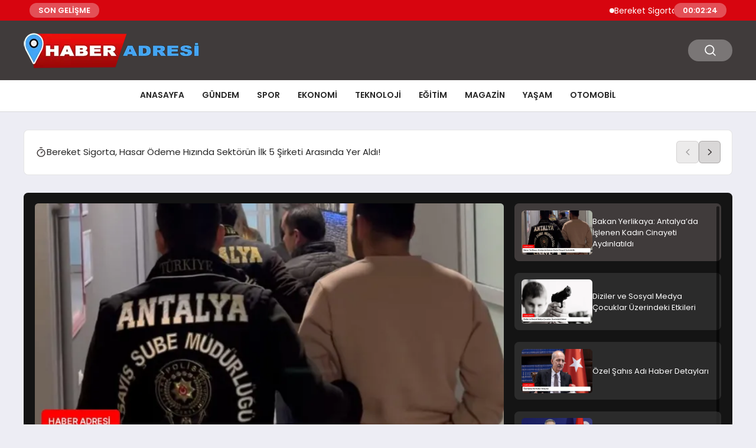

--- FILE ---
content_type: text/html; charset=UTF-8
request_url: https://haberadresi.com/page/3/
body_size: 10643
content:
<!DOCTYPE html>
<html lang="tr">

<head>
    <meta charset="UTF-8">
    <meta name="viewport" content="width=device-width, initial-scale=1.0">
    <title>Haber Adresi &#8211; Haberadresi.com</title>
    <link rel="preconnect" href="https://fonts.googleapis.com">
    <link rel="preconnect" href="https://fonts.gstatic.com" crossorigin>
    <link href="https://fonts.googleapis.com/css2?family=Poppins:ital,wght@0,400;0,600;1,400;1,600&display=swap" rel="stylesheet">
    <title>Haber Adresi &#8211; Haberadresi.com &#8211; Sayfa 3 &#8211; Haber Adresi</title>
<meta name='robots' content='max-image-preview:large' />
<style id='wp-img-auto-sizes-contain-inline-css' type='text/css'>
img:is([sizes=auto i],[sizes^="auto," i]){contain-intrinsic-size:3000px 1500px}
/*# sourceURL=wp-img-auto-sizes-contain-inline-css */
</style>
<style id='classic-theme-styles-inline-css' type='text/css'>
/*! This file is auto-generated */
.wp-block-button__link{color:#fff;background-color:#32373c;border-radius:9999px;box-shadow:none;text-decoration:none;padding:calc(.667em + 2px) calc(1.333em + 2px);font-size:1.125em}.wp-block-file__button{background:#32373c;color:#fff;text-decoration:none}
/*# sourceURL=/wp-includes/css/classic-themes.min.css */
</style>
<link rel='stylesheet' id='swiper-css-css' href='https://haberadresi.com/wp-content/themes/seobazhaber/js/lib/swiper/swiper.min.css' type='text/css' media='all' />
<link rel='stylesheet' id='style-css' href='https://haberadresi.com/wp-content/themes/seobazhaber/css/style.min.css?v=1.8.5' type='text/css' media='all' />
<link rel="https://api.w.org/" href="https://haberadresi.com/wp-json/" /><link rel="EditURI" type="application/rsd+xml" title="RSD" href="https://haberadresi.com/xmlrpc.php?rsd" />
<meta name="generator" content="WordPress 6.9" />
<link rel="icon" href="https://haberadresi.com/wp-content/uploads/2024/03/cropped-haberadres-logo-32x32.png" sizes="32x32" />
<link rel="icon" href="https://haberadresi.com/wp-content/uploads/2024/03/cropped-haberadres-logo-192x192.png" sizes="192x192" />
<link rel="apple-touch-icon" href="https://haberadresi.com/wp-content/uploads/2024/03/cropped-haberadres-logo-180x180.png" />
<meta name="msapplication-TileImage" content="https://haberadresi.com/wp-content/uploads/2024/03/cropped-haberadres-logo-270x270.png" />
    <style>
        :root {
    --bg-color: 237 237 244;
    --text-color: 46 46 46;
    --color1: 64 59 59;
    --color2: 20 20 20;
    --color3: 255 255 255;
    --header-news-marquee-bg: 215 5 15;
    --title-color: 38 38 38;
    --menu-font-size: 14px;
    --normal-font-size: 15px;
    --h1-font-size: 36px;
    --h2-font-size: 30px;
    --h3-font-size: 24px;
    --h4-font-size: 20px;
}

    </style>
    <style id='global-styles-inline-css' type='text/css'>
:root{--wp--preset--aspect-ratio--square: 1;--wp--preset--aspect-ratio--4-3: 4/3;--wp--preset--aspect-ratio--3-4: 3/4;--wp--preset--aspect-ratio--3-2: 3/2;--wp--preset--aspect-ratio--2-3: 2/3;--wp--preset--aspect-ratio--16-9: 16/9;--wp--preset--aspect-ratio--9-16: 9/16;--wp--preset--color--black: #000000;--wp--preset--color--cyan-bluish-gray: #abb8c3;--wp--preset--color--white: #ffffff;--wp--preset--color--pale-pink: #f78da7;--wp--preset--color--vivid-red: #cf2e2e;--wp--preset--color--luminous-vivid-orange: #ff6900;--wp--preset--color--luminous-vivid-amber: #fcb900;--wp--preset--color--light-green-cyan: #7bdcb5;--wp--preset--color--vivid-green-cyan: #00d084;--wp--preset--color--pale-cyan-blue: #8ed1fc;--wp--preset--color--vivid-cyan-blue: #0693e3;--wp--preset--color--vivid-purple: #9b51e0;--wp--preset--gradient--vivid-cyan-blue-to-vivid-purple: linear-gradient(135deg,rgb(6,147,227) 0%,rgb(155,81,224) 100%);--wp--preset--gradient--light-green-cyan-to-vivid-green-cyan: linear-gradient(135deg,rgb(122,220,180) 0%,rgb(0,208,130) 100%);--wp--preset--gradient--luminous-vivid-amber-to-luminous-vivid-orange: linear-gradient(135deg,rgb(252,185,0) 0%,rgb(255,105,0) 100%);--wp--preset--gradient--luminous-vivid-orange-to-vivid-red: linear-gradient(135deg,rgb(255,105,0) 0%,rgb(207,46,46) 100%);--wp--preset--gradient--very-light-gray-to-cyan-bluish-gray: linear-gradient(135deg,rgb(238,238,238) 0%,rgb(169,184,195) 100%);--wp--preset--gradient--cool-to-warm-spectrum: linear-gradient(135deg,rgb(74,234,220) 0%,rgb(151,120,209) 20%,rgb(207,42,186) 40%,rgb(238,44,130) 60%,rgb(251,105,98) 80%,rgb(254,248,76) 100%);--wp--preset--gradient--blush-light-purple: linear-gradient(135deg,rgb(255,206,236) 0%,rgb(152,150,240) 100%);--wp--preset--gradient--blush-bordeaux: linear-gradient(135deg,rgb(254,205,165) 0%,rgb(254,45,45) 50%,rgb(107,0,62) 100%);--wp--preset--gradient--luminous-dusk: linear-gradient(135deg,rgb(255,203,112) 0%,rgb(199,81,192) 50%,rgb(65,88,208) 100%);--wp--preset--gradient--pale-ocean: linear-gradient(135deg,rgb(255,245,203) 0%,rgb(182,227,212) 50%,rgb(51,167,181) 100%);--wp--preset--gradient--electric-grass: linear-gradient(135deg,rgb(202,248,128) 0%,rgb(113,206,126) 100%);--wp--preset--gradient--midnight: linear-gradient(135deg,rgb(2,3,129) 0%,rgb(40,116,252) 100%);--wp--preset--font-size--small: 13px;--wp--preset--font-size--medium: 20px;--wp--preset--font-size--large: 36px;--wp--preset--font-size--x-large: 42px;--wp--preset--spacing--20: 0.44rem;--wp--preset--spacing--30: 0.67rem;--wp--preset--spacing--40: 1rem;--wp--preset--spacing--50: 1.5rem;--wp--preset--spacing--60: 2.25rem;--wp--preset--spacing--70: 3.38rem;--wp--preset--spacing--80: 5.06rem;--wp--preset--shadow--natural: 6px 6px 9px rgba(0, 0, 0, 0.2);--wp--preset--shadow--deep: 12px 12px 50px rgba(0, 0, 0, 0.4);--wp--preset--shadow--sharp: 6px 6px 0px rgba(0, 0, 0, 0.2);--wp--preset--shadow--outlined: 6px 6px 0px -3px rgb(255, 255, 255), 6px 6px rgb(0, 0, 0);--wp--preset--shadow--crisp: 6px 6px 0px rgb(0, 0, 0);}:where(.is-layout-flex){gap: 0.5em;}:where(.is-layout-grid){gap: 0.5em;}body .is-layout-flex{display: flex;}.is-layout-flex{flex-wrap: wrap;align-items: center;}.is-layout-flex > :is(*, div){margin: 0;}body .is-layout-grid{display: grid;}.is-layout-grid > :is(*, div){margin: 0;}:where(.wp-block-columns.is-layout-flex){gap: 2em;}:where(.wp-block-columns.is-layout-grid){gap: 2em;}:where(.wp-block-post-template.is-layout-flex){gap: 1.25em;}:where(.wp-block-post-template.is-layout-grid){gap: 1.25em;}.has-black-color{color: var(--wp--preset--color--black) !important;}.has-cyan-bluish-gray-color{color: var(--wp--preset--color--cyan-bluish-gray) !important;}.has-white-color{color: var(--wp--preset--color--white) !important;}.has-pale-pink-color{color: var(--wp--preset--color--pale-pink) !important;}.has-vivid-red-color{color: var(--wp--preset--color--vivid-red) !important;}.has-luminous-vivid-orange-color{color: var(--wp--preset--color--luminous-vivid-orange) !important;}.has-luminous-vivid-amber-color{color: var(--wp--preset--color--luminous-vivid-amber) !important;}.has-light-green-cyan-color{color: var(--wp--preset--color--light-green-cyan) !important;}.has-vivid-green-cyan-color{color: var(--wp--preset--color--vivid-green-cyan) !important;}.has-pale-cyan-blue-color{color: var(--wp--preset--color--pale-cyan-blue) !important;}.has-vivid-cyan-blue-color{color: var(--wp--preset--color--vivid-cyan-blue) !important;}.has-vivid-purple-color{color: var(--wp--preset--color--vivid-purple) !important;}.has-black-background-color{background-color: var(--wp--preset--color--black) !important;}.has-cyan-bluish-gray-background-color{background-color: var(--wp--preset--color--cyan-bluish-gray) !important;}.has-white-background-color{background-color: var(--wp--preset--color--white) !important;}.has-pale-pink-background-color{background-color: var(--wp--preset--color--pale-pink) !important;}.has-vivid-red-background-color{background-color: var(--wp--preset--color--vivid-red) !important;}.has-luminous-vivid-orange-background-color{background-color: var(--wp--preset--color--luminous-vivid-orange) !important;}.has-luminous-vivid-amber-background-color{background-color: var(--wp--preset--color--luminous-vivid-amber) !important;}.has-light-green-cyan-background-color{background-color: var(--wp--preset--color--light-green-cyan) !important;}.has-vivid-green-cyan-background-color{background-color: var(--wp--preset--color--vivid-green-cyan) !important;}.has-pale-cyan-blue-background-color{background-color: var(--wp--preset--color--pale-cyan-blue) !important;}.has-vivid-cyan-blue-background-color{background-color: var(--wp--preset--color--vivid-cyan-blue) !important;}.has-vivid-purple-background-color{background-color: var(--wp--preset--color--vivid-purple) !important;}.has-black-border-color{border-color: var(--wp--preset--color--black) !important;}.has-cyan-bluish-gray-border-color{border-color: var(--wp--preset--color--cyan-bluish-gray) !important;}.has-white-border-color{border-color: var(--wp--preset--color--white) !important;}.has-pale-pink-border-color{border-color: var(--wp--preset--color--pale-pink) !important;}.has-vivid-red-border-color{border-color: var(--wp--preset--color--vivid-red) !important;}.has-luminous-vivid-orange-border-color{border-color: var(--wp--preset--color--luminous-vivid-orange) !important;}.has-luminous-vivid-amber-border-color{border-color: var(--wp--preset--color--luminous-vivid-amber) !important;}.has-light-green-cyan-border-color{border-color: var(--wp--preset--color--light-green-cyan) !important;}.has-vivid-green-cyan-border-color{border-color: var(--wp--preset--color--vivid-green-cyan) !important;}.has-pale-cyan-blue-border-color{border-color: var(--wp--preset--color--pale-cyan-blue) !important;}.has-vivid-cyan-blue-border-color{border-color: var(--wp--preset--color--vivid-cyan-blue) !important;}.has-vivid-purple-border-color{border-color: var(--wp--preset--color--vivid-purple) !important;}.has-vivid-cyan-blue-to-vivid-purple-gradient-background{background: var(--wp--preset--gradient--vivid-cyan-blue-to-vivid-purple) !important;}.has-light-green-cyan-to-vivid-green-cyan-gradient-background{background: var(--wp--preset--gradient--light-green-cyan-to-vivid-green-cyan) !important;}.has-luminous-vivid-amber-to-luminous-vivid-orange-gradient-background{background: var(--wp--preset--gradient--luminous-vivid-amber-to-luminous-vivid-orange) !important;}.has-luminous-vivid-orange-to-vivid-red-gradient-background{background: var(--wp--preset--gradient--luminous-vivid-orange-to-vivid-red) !important;}.has-very-light-gray-to-cyan-bluish-gray-gradient-background{background: var(--wp--preset--gradient--very-light-gray-to-cyan-bluish-gray) !important;}.has-cool-to-warm-spectrum-gradient-background{background: var(--wp--preset--gradient--cool-to-warm-spectrum) !important;}.has-blush-light-purple-gradient-background{background: var(--wp--preset--gradient--blush-light-purple) !important;}.has-blush-bordeaux-gradient-background{background: var(--wp--preset--gradient--blush-bordeaux) !important;}.has-luminous-dusk-gradient-background{background: var(--wp--preset--gradient--luminous-dusk) !important;}.has-pale-ocean-gradient-background{background: var(--wp--preset--gradient--pale-ocean) !important;}.has-electric-grass-gradient-background{background: var(--wp--preset--gradient--electric-grass) !important;}.has-midnight-gradient-background{background: var(--wp--preset--gradient--midnight) !important;}.has-small-font-size{font-size: var(--wp--preset--font-size--small) !important;}.has-medium-font-size{font-size: var(--wp--preset--font-size--medium) !important;}.has-large-font-size{font-size: var(--wp--preset--font-size--large) !important;}.has-x-large-font-size{font-size: var(--wp--preset--font-size--x-large) !important;}
/*# sourceURL=global-styles-inline-css */
</style>
</head>

<body class="home blog paged wp-custom-logo paged-3 wp-theme-seobazhaber">
                        <div class="header-news-marquee-bar">
                                    <span class="news-marquee-badge">SON GELİŞME</span>
                
                <div class="news-marquee-container" id="news-marquee-container">
                    <div class="news-content" id="news-content">
                                                    <div class="news-item">
                                <a href="https://haberadresi.com/bereket-sigorta-hasar-odeme-hizinda-sektorun-ilk-5-sirketi-arasinda-yer-aldi/">Bereket Sigorta, Hasar Ödeme Hızında Sektörün İlk 5 Şirketi Arasında Yer Aldı!</a>
                            </div>
                                                    <div class="news-item">
                                <a href="https://haberadresi.com/turkiye-uluslararasi-ogrenci-sayisinda-dunya-8-si-hedef-1-milyon/">Türkiye Uluslararası Öğrenci Sayısında Dünya 8.&#8217;Si: Hedef 1 Milyon</a>
                            </div>
                                                    <div class="news-item">
                                <a href="https://haberadresi.com/bogazici-universitesi-1863-spor-kulubu-gelecegin-sporculari-icin-yeni-doneme-basladi/">Boğaziçi Üniversitesi 1863 Spor Kulübü Geleceğin Sporcuları İçin Yeni Döneme Başladı</a>
                            </div>
                                                    <div class="news-item">
                                <a href="https://haberadresi.com/bakan-yerlikaya-antalyada-islenen-kadin-cinayeti-aydinlatildi/">Bakan Yerlikaya: Antalya&#8217;da İşlenen Kadın Cinayeti Aydınlatıldı</a>
                            </div>
                                                    <div class="news-item">
                                <a href="https://haberadresi.com/suwen-korfez-bolgesine-ilk-adimini-atti/">Suwen Körfez Bölgesi’ne İlk Adımını Attı</a>
                            </div>
                                                    <div class="news-item">
                                <a href="https://haberadresi.com/u-s-polo-assn-41-st-moritz-kar-polosu-dunya-kupasinda-resmi-forma-ve-giyim-ortagi-olarak-tarihi-bir-baslangica-imza-atti/">U.S. Polo Assn., 41. St. Moritz Kar Polosu Dünya Kupası&#8217;nda Resmi Forma ve Giyim Ortağı Olarak Tarihi Bir Başlangıca İmza Attı</a>
                            </div>
                                                    <div class="news-item">
                                <a href="https://haberadresi.com/fairmont-quasar-istanbulda-aska-ayricalikli-bir-dokunus/">Fairmont Quasar Istanbul’da Aşka Ayrıcalıklı Bir Dokunuş</a>
                            </div>
                                                    <div class="news-item">
                                <a href="https://haberadresi.com/yapay-zeka-balonu-sonrasi-2026da-kimler-kazaniyor/"> Yapay Zeka Balonu Sonrası: 2026’da Kimler Kazanıyor?</a>
                            </div>
                                                    <div class="news-item">
                                <a href="https://haberadresi.com/uzak-sehirden-bayrak-mesaji/">Uzak Şehir’den “Bayrak” Mesajı</a>
                            </div>
                                                    <div class="news-item">
                                <a href="https://haberadresi.com/diziler-ve-sosyal-medya-cocuklar-uzerindeki-etkileri/">Diziler ve Sosyal Medya Çocuklar Üzerindeki Etkileri</a>
                            </div>
                                                    <div class="news-item">
                                <a href="https://haberadresi.com/charlotte-bernin-club-medin-avrupa-orta-dogu-ve-afrika-emea-genel-direktoru-oldu/">Charlotte Bernin, Club Med’in Avrupa, Orta Doğu ve Afrika (EMEA) Genel Direktörü Oldu</a>
                            </div>
                                                    <div class="news-item">
                                <a href="https://haberadresi.com/tarimsal-marketplace-truck1-agroexpo2026nin-medya-ortagi-oldu/">Tarımsal Marketplace Truck1, Agroexpo2026&#8217;nın Medya Ortağı Oldu</a>
                            </div>
                                                    <div class="news-item">
                                <a href="https://haberadresi.com/whx-dubai-2026da-icp-das-bmp-dusuk-migrasyonlu-ve-dusuk-surtunmeli-tpuyuone-cikariyor/">WHX Dubai 2026&#8217;da ICP DAS-BMP Düşük Migrasyonlu ve Düşük Sürtünmeli TPU&#8217;yuÖne Çıkarıyor</a>
                            </div>
                                                    <div class="news-item">
                                <a href="https://haberadresi.com/tis-zlatko-vucetici-yeni-ceo-olarak-atayarak-kuresel-buyumeye-odaklaniyor/">TIS, Zlatko Vucetic&#8217;i Yeni CEO Olarak Atayarak Küresel Büyümeye Odaklanıyor</a>
                            </div>
                                                    <div class="news-item">
                                <a href="https://haberadresi.com/kurumsal-it-yonetiminde-yeni-donem-odullu-axence-nvision-artik-turkce/">Kurumsal IT yönetiminde yeni dönem: Ödüllü Axence nVision artık Türkçe</a>
                            </div>
                                                    <div class="news-item">
                                <a href="https://haberadresi.com/ozel-sahis-adi-haber-detaylari/">Özel Şahıs Adı Haber Detayları</a>
                            </div>
                                                    <div class="news-item">
                                <a href="https://haberadresi.com/argist-ile-teklif-sureclerini-dakikalara-indirin/">Argist İle Teklif Süreçlerini Dakikalara İndirin</a>
                            </div>
                                                    <div class="news-item">
                                <a href="https://haberadresi.com/yeni-sohbet-odalari-ile-yalnizligin-ustesinden-gelme-stratejileri/">Yeni Sohbet Odaları ile Yalnızlığın Üstesinden Gelme Stratejileri</a>
                            </div>
                                                    <div class="news-item">
                                <a href="https://haberadresi.com/qcy-melobuds-n20yi-tanitti-her-gununuzu-daha-kaliteli-hale-getiren-premium-hibrit-nc-kablosuz-kulakliklar/">QCY MeloBuds N20&#8217;yi Tanıttı: Her Gününüzü Daha Kaliteli Hale Getiren Premium Hibrit NC Kablosuz Kulaklıklar.</a>
                            </div>
                                                    <div class="news-item">
                                <a href="https://haberadresi.com/fidan-turkiyeye-nijeryali-mevkidasi-tuggar-ile-ilk-ziyaretini-gerceklestirecek/">Fidan, Türkiye&#8217;ye Nijeryalı Mevkidaşı Tuggar İle İlk Ziyaretini Gerçekleştirecek</a>
                            </div>
                                            </div>
                </div>
                                    <span class="news-marquee-badge header-news-marquee-clock" id="news-marquee-clock">--:--:--</span>
                
            </div>
            <script>
                document.addEventListener("DOMContentLoaded", function() {
                    const container = document.getElementById("news-marquee-container");
                    const content = document.getElementById("news-content");

                    let pos = container.offsetWidth;
                    let speed = 1; // px/frame
                    let animationId;

                    function animate() {
                        pos -= speed;
                        if (pos <= -content.offsetWidth) {
                            pos = container.offsetWidth;
                        }
                        content.style.left = pos + "px";
                        animationId = requestAnimationFrame(animate);
                    }

                    function start() {
                        if (!animationId) {
                            animationId = requestAnimationFrame(animate);
                        }
                    }

                    function stop() {
                        cancelAnimationFrame(animationId);
                        animationId = null;
                    }

                    // Başlat
                    start();

                    // Hover kontrolü
                    container.addEventListener("mouseenter", stop);
                    container.addEventListener("mouseleave", start);

                    // Resize sonrası pozisyonu sıfırla
                    window.addEventListener("resize", () => {
                        pos = container.offsetWidth;
                    });


                    function saatiGuncelle() {
                        const simdi = new Date();
                        const saat = simdi.getHours().toString().padStart(2, '0');
                        const dakika = simdi.getMinutes().toString().padStart(2, '0');
                        const saniye = simdi.getSeconds().toString().padStart(2, '0');

                        document.getElementById('news-marquee-clock').textContent = `${saat}:${dakika}:${saniye}`;
                    }

                    if (document.getElementById('news-marquee-clock')) {
                        // Saati ilk yüklendiğinde göster
                        saatiGuncelle();
    
                        // Her saniye saati güncelle
                        setInterval(saatiGuncelle, 1000);
                    }
                });
            </script>

    
    <div class="header1">
    <div class="container header1-bar">
                    <a href="https://haberadresi.com" class="header1-logo">
                <img src="https://haberadresi.com/wp-content/uploads/2025/05/haberadres-logo.webp" alt="Haber Adresi - Haberadresi.com" width="">
            </a>
                <ul class="header1-button-group">
            <li>
                <button class="header1-search-btn btn-search-open">
                    <span class="icon-[heroicons--magnifying-glass-20-solid]"></span>
                </button>
            </li>
        </ul>
        <div class="header-mobil-button-group">
            <button class="search-btn btn-search-open">
                <span class="icon-[heroicons--magnifying-glass-20-solid]"></span>
            </button>
            <button class="btn-mobile-menu"><span class="icon-[ic--round-menu]"></span></button>
        </div>
    </div>
    <div class="header1-menu-bar">
        <div class="container">
            <ul id="menu-ana-menu" class="main-menu"><li id="menu-item-2710" class="menu-item menu-item-type-post_type menu-item-object-page menu-item-2710"><a href="https://haberadresi.com/anasayfa/">Anasayfa</a></li>
<li id="menu-item-16908" class="menu-item menu-item-type-taxonomy menu-item-object-category menu-item-16908"><a href="https://haberadresi.com/category/gundem/">Gündem</a></li>
<li id="menu-item-16906" class="menu-item menu-item-type-taxonomy menu-item-object-category menu-item-16906"><a href="https://haberadresi.com/category/spor/">Spor</a></li>
<li id="menu-item-16907" class="menu-item menu-item-type-taxonomy menu-item-object-category menu-item-16907"><a href="https://haberadresi.com/category/ekonomi/">Ekonomi</a></li>
<li id="menu-item-16909" class="menu-item menu-item-type-taxonomy menu-item-object-category menu-item-16909"><a href="https://haberadresi.com/category/teknoloji/">Teknoloji</a></li>
<li id="menu-item-16910" class="menu-item menu-item-type-taxonomy menu-item-object-category menu-item-16910"><a href="https://haberadresi.com/category/egitim/">Eğitim</a></li>
<li id="menu-item-16911" class="menu-item menu-item-type-taxonomy menu-item-object-category menu-item-16911"><a href="https://haberadresi.com/category/magazin/">Magazin</a></li>
<li id="menu-item-16912" class="menu-item menu-item-type-taxonomy menu-item-object-category menu-item-16912"><a href="https://haberadresi.com/category/yasam/">Yaşam</a></li>
<li id="menu-item-16913" class="menu-item menu-item-type-taxonomy menu-item-object-category menu-item-16913"><a href="https://haberadresi.com/category/otomobil/">Otomobil</a></li>
</ul>        </div>
    </div>
</div>
<script>
    document.addEventListener("DOMContentLoaded", function() {
        document.addEventListener('click', function(event) {
            if (event.target.closest('.btn-mobile-menu')) {
                document.querySelector(".header1-menu-bar").classList.toggle("open");
                if (event.target.querySelectorAll('span')[0].className == 'icon-[ic--round-menu]') {
                    event.target.querySelectorAll('span')[0].className = 'icon-[ion--close]';
                } else {
                    event.target.querySelectorAll('span')[0].className = 'icon-[ic--round-menu]';
                }
            }
        });

        document.querySelectorAll(".main-menu li").forEach(li => {
            let anchor = li.querySelector(":scope > a"); // Doğrudan li içindeki a etiketi
            let submenu = li.querySelector(":scope > ul"); // Doğrudan li içindeki ul etiketi

            if (anchor && submenu) {
                anchor.setAttribute("href", "javascript:void(0)");
            }
        });
    });
</script><div class="container">
    <div class="text-slider-container widget-mt">
        <div class="text-slider-title">
            <span class="icon icon-[lucide--timer]"></span>
                    </div>
        <div class="swiper text-slider" data-navigation="true" data-next-el=".txt-btn-right-3"
            data-prev-el=".txt-btn-left-3">
            <div class="swiper-wrapper">
                                    <a href="https://haberadresi.com/bereket-sigorta-hasar-odeme-hizinda-sektorun-ilk-5-sirketi-arasinda-yer-aldi/" class="swiper-slide">
                        <span class="slider-title">
                            Bereket Sigorta, Hasar Ödeme Hızında Sektörün İlk 5 Şirketi Arasında Yer Aldı!                        </span>
                    </a>
                                    <a href="https://haberadresi.com/turkiye-uluslararasi-ogrenci-sayisinda-dunya-8-si-hedef-1-milyon/" class="swiper-slide">
                        <span class="slider-title">
                            Türkiye Uluslararası Öğrenci Sayısında Dünya 8.&#8217;Si: Hedef 1 Milyon                        </span>
                    </a>
                                    <a href="https://haberadresi.com/bogazici-universitesi-1863-spor-kulubu-gelecegin-sporculari-icin-yeni-doneme-basladi/" class="swiper-slide">
                        <span class="slider-title">
                            Boğaziçi Üniversitesi 1863 Spor Kulübü Geleceğin Sporcuları İçin Yeni Döneme Başladı                        </span>
                    </a>
                                    <a href="https://haberadresi.com/bakan-yerlikaya-antalyada-islenen-kadin-cinayeti-aydinlatildi/" class="swiper-slide">
                        <span class="slider-title">
                            Bakan Yerlikaya: Antalya&#8217;da İşlenen Kadın Cinayeti Aydınlatıldı                        </span>
                    </a>
                                    <a href="https://haberadresi.com/suwen-korfez-bolgesine-ilk-adimini-atti/" class="swiper-slide">
                        <span class="slider-title">
                            Suwen Körfez Bölgesi’ne İlk Adımını Attı                        </span>
                    </a>
                                    <a href="https://haberadresi.com/u-s-polo-assn-41-st-moritz-kar-polosu-dunya-kupasinda-resmi-forma-ve-giyim-ortagi-olarak-tarihi-bir-baslangica-imza-atti/" class="swiper-slide">
                        <span class="slider-title">
                            U.S. Polo Assn., 41. St. Moritz Kar Polosu Dünya Kupası&#8217;nda Resmi Forma ve Giyim Ortağı Olarak Tarihi Bir Başlangıca İmza Attı                        </span>
                    </a>
                                    <a href="https://haberadresi.com/fairmont-quasar-istanbulda-aska-ayricalikli-bir-dokunus/" class="swiper-slide">
                        <span class="slider-title">
                            Fairmont Quasar Istanbul’da Aşka Ayrıcalıklı Bir Dokunuş                        </span>
                    </a>
                                    <a href="https://haberadresi.com/yapay-zeka-balonu-sonrasi-2026da-kimler-kazaniyor/" class="swiper-slide">
                        <span class="slider-title">
                             Yapay Zeka Balonu Sonrası: 2026’da Kimler Kazanıyor?                        </span>
                    </a>
                                    <a href="https://haberadresi.com/uzak-sehirden-bayrak-mesaji/" class="swiper-slide">
                        <span class="slider-title">
                            Uzak Şehir’den “Bayrak” Mesajı                        </span>
                    </a>
                                    <a href="https://haberadresi.com/diziler-ve-sosyal-medya-cocuklar-uzerindeki-etkileri/" class="swiper-slide">
                        <span class="slider-title">
                            Diziler ve Sosyal Medya Çocuklar Üzerindeki Etkileri                        </span>
                    </a>
                            </div>
        </div>
        <div class="col-right-btn-group">
            <button class="text-slider-btn txt-btn-left-3">
                <span class="icon-[icon-park-outline--left]"></span>
            </button>
            <button class="text-slider-btn txt-btn-right-3">
                <span class="icon-[icon-park-outline--right]"></span>
            </button>
        </div>
    </div>
</div>
<div class="container">
    <div class="thumb-slider widget-mt">
                <div class="swiper gallery-swiper" data-gallery-space-between="0" data-clickable="true">
            <div class="swiper-wrapper">
                                    <a href="https://haberadresi.com/bakan-yerlikaya-antalyada-islenen-kadin-cinayeti-aydinlatildi/" class="swiper-slide">
                        <img class="lazy-loading" src="https://haberadresi.com/wp-content/themes/seobazhaber/assets/images/placeholder.webp" data-src="https://haberadresi.com/wp-content/uploads/2026/01/image_6979fdd838747.webp" alt="Bakan Yerlikaya: Antalya&#8217;da İşlenen Kadın Cinayeti Aydınlatıldı">
                        <div class="slider-detail">
                            <span class="slider-title">
                                Bakan Yerlikaya: Antalya&#8217;da İşlenen Kadın Cinayeti Aydınlatıldı                            </span>
                        </div>
                    </a>
                                    <a href="https://haberadresi.com/diziler-ve-sosyal-medya-cocuklar-uzerindeki-etkileri/" class="swiper-slide">
                        <img class="lazy-loading" src="https://haberadresi.com/wp-content/themes/seobazhaber/assets/images/placeholder.webp" data-src="https://haberadresi.com/wp-content/uploads/2026/01/image_6978ac3600bfe.webp" alt="Diziler ve Sosyal Medya Çocuklar Üzerindeki Etkileri">
                        <div class="slider-detail">
                            <span class="slider-title">
                                Diziler ve Sosyal Medya Çocuklar Üzerindeki Etkileri                            </span>
                        </div>
                    </a>
                                    <a href="https://haberadresi.com/ozel-sahis-adi-haber-detaylari/" class="swiper-slide">
                        <img class="lazy-loading" src="https://haberadresi.com/wp-content/themes/seobazhaber/assets/images/placeholder.webp" data-src="https://haberadresi.com/wp-content/uploads/2026/01/image_69775acce4609.webp" alt="Özel Şahıs Adı Haber Detayları">
                        <div class="slider-detail">
                            <span class="slider-title">
                                Özel Şahıs Adı Haber Detayları                            </span>
                        </div>
                    </a>
                                    <a href="https://haberadresi.com/fidan-turkiyeye-nijeryali-mevkidasi-tuggar-ile-ilk-ziyaretini-gerceklestirecek/" class="swiper-slide">
                        <img class="lazy-loading" src="https://haberadresi.com/wp-content/themes/seobazhaber/assets/images/placeholder.webp" data-src="https://haberadresi.com/wp-content/uploads/2026/01/image_697608d562d66.webp" alt="Fidan, Türkiye&#8217;ye Nijeryalı Mevkidaşı Tuggar İle İlk Ziyaretini Gerçekleştirecek">
                        <div class="slider-detail">
                            <span class="slider-title">
                                Fidan, Türkiye&#8217;ye Nijeryalı Mevkidaşı Tuggar İle İlk Ziyaretini Gerçekleştirecek                            </span>
                        </div>
                    </a>
                                    <a href="https://haberadresi.com/disisleri-bakani-degerlendirmelerde-bulundu/" class="swiper-slide">
                        <img class="lazy-loading" src="https://haberadresi.com/wp-content/themes/seobazhaber/assets/images/placeholder.webp" data-src="https://haberadresi.com/wp-content/uploads/2026/01/image_6974b759e9699.webp" alt="Dışişleri Bakanı Değerlendirmelerde Bulundu">
                        <div class="slider-detail">
                            <span class="slider-title">
                                Dışişleri Bakanı Değerlendirmelerde Bulundu                            </span>
                        </div>
                    </a>
                            </div>
        </div>
        <div class="swiper thumb-swiper" data-thumb-space-between="20" data-thumb-slides-per-view="4"
            data-thumb-direction="vertical" data-thumb-scrollbar=".thumb-scroll-1" data-thumb-mousewheel="true">
            <div class="swiper-wrapper">
                                    <div class="swiper-slide">
                        <img class="lazy-loading" src="https://haberadresi.com/wp-content/themes/seobazhaber/assets/images/placeholder.webp" data-src="https://haberadresi.com/wp-content/uploads/2026/01/image_6979fdd838747.webp" alt="Bakan Yerlikaya: Antalya&#8217;da İşlenen Kadın Cinayeti Aydınlatıldı">
                        <div class="slider-detail">
                            <span class="slider-title">
                                Bakan Yerlikaya: Antalya&#8217;da İşlenen Kadın Cinayeti Aydınlatıldı                            </span>
                        </div>
                    </div>
                                    <div class="swiper-slide">
                        <img class="lazy-loading" src="https://haberadresi.com/wp-content/themes/seobazhaber/assets/images/placeholder.webp" data-src="https://haberadresi.com/wp-content/uploads/2026/01/image_6978ac3600bfe.webp" alt="Diziler ve Sosyal Medya Çocuklar Üzerindeki Etkileri">
                        <div class="slider-detail">
                            <span class="slider-title">
                                Diziler ve Sosyal Medya Çocuklar Üzerindeki Etkileri                            </span>
                        </div>
                    </div>
                                    <div class="swiper-slide">
                        <img class="lazy-loading" src="https://haberadresi.com/wp-content/themes/seobazhaber/assets/images/placeholder.webp" data-src="https://haberadresi.com/wp-content/uploads/2026/01/image_69775acce4609.webp" alt="Özel Şahıs Adı Haber Detayları">
                        <div class="slider-detail">
                            <span class="slider-title">
                                Özel Şahıs Adı Haber Detayları                            </span>
                        </div>
                    </div>
                                    <div class="swiper-slide">
                        <img class="lazy-loading" src="https://haberadresi.com/wp-content/themes/seobazhaber/assets/images/placeholder.webp" data-src="https://haberadresi.com/wp-content/uploads/2026/01/image_697608d562d66.webp" alt="Fidan, Türkiye&#8217;ye Nijeryalı Mevkidaşı Tuggar İle İlk Ziyaretini Gerçekleştirecek">
                        <div class="slider-detail">
                            <span class="slider-title">
                                Fidan, Türkiye&#8217;ye Nijeryalı Mevkidaşı Tuggar İle İlk Ziyaretini Gerçekleştirecek                            </span>
                        </div>
                    </div>
                                    <div class="swiper-slide">
                        <img class="lazy-loading" src="https://haberadresi.com/wp-content/themes/seobazhaber/assets/images/placeholder.webp" data-src="https://haberadresi.com/wp-content/uploads/2026/01/image_6974b759e9699.webp" alt="Dışişleri Bakanı Değerlendirmelerde Bulundu">
                        <div class="slider-detail">
                            <span class="slider-title">
                                Dışişleri Bakanı Değerlendirmelerde Bulundu                            </span>
                        </div>
                    </div>
                            </div>
            <div class="swiper-scrollbar thumb-scroll-1"></div>
        </div>
    </div>
</div>
<div class="container widget-mt">
            <h2 class="widget-title">
            SON GELİŞMELER        </h2>
    
    <div class="grid-list-container grid-span-list mt-5">
                    <a href="https://haberadresi.com/bereket-sigorta-hasar-odeme-hizinda-sektorun-ilk-5-sirketi-arasinda-yer-aldi/" class="grid-list-item custom-grid-list-item">
                <img class="lazy-loading" src="https://haberadresi.com/wp-content/themes/seobazhaber/assets/images/placeholder.webp" data-src="https://haberadresi.com/wp-content/uploads/2026/01/Orta-WhatsApp-Image-2026-01-28-at-14.23.21.jpeg" alt="Bereket Sigorta, Hasar Ödeme Hızında Sektörün İlk 5 Şirketi Arasında Yer Aldı!">
                <div class="grid-list-detail">
                    <span class="grid-list-title">
                        Bereket Sigorta, Hasar Ödeme Hızında Sektörün İlk 5 Şirketi Arasında Yer Aldı!                    </span>
                </div>
            </a>
                    <a href="https://haberadresi.com/turkiye-uluslararasi-ogrenci-sayisinda-dunya-8-si-hedef-1-milyon/" class="grid-list-item custom-grid-list-item">
                <img class="lazy-loading" src="https://haberadresi.com/wp-content/themes/seobazhaber/assets/images/placeholder.webp" data-src="https://haberadresi.com/wp-content/uploads/2026/01/000.png" alt="Türkiye Uluslararası Öğrenci Sayısında Dünya 8.&#8217;Si: Hedef 1 Milyon">
                <div class="grid-list-detail">
                    <span class="grid-list-title">
                        Türkiye Uluslararası Öğrenci Sayısında Dünya 8.&#8217;Si: Hedef 1 Milyon                    </span>
                </div>
            </a>
                    <a href="https://haberadresi.com/bogazici-universitesi-1863-spor-kulubu-gelecegin-sporculari-icin-yeni-doneme-basladi/" class="grid-list-item custom-grid-list-item">
                <img class="lazy-loading" src="https://haberadresi.com/wp-content/themes/seobazhaber/assets/images/placeholder.webp" data-src="https://haberadresi.com/wp-content/uploads/2026/01/Orta-WhatsApp-Image-2026-01-28-at-14.20.38-2.jpeg" alt="Boğaziçi Üniversitesi 1863 Spor Kulübü Geleceğin Sporcuları İçin Yeni Döneme Başladı">
                <div class="grid-list-detail">
                    <span class="grid-list-title">
                        Boğaziçi Üniversitesi 1863 Spor Kulübü Geleceğin Sporcuları İçin Yeni Döneme Başladı                    </span>
                </div>
            </a>
                    <a href="https://haberadresi.com/bakan-yerlikaya-antalyada-islenen-kadin-cinayeti-aydinlatildi/" class="grid-list-item custom-grid-list-item">
                <img class="lazy-loading" src="https://haberadresi.com/wp-content/themes/seobazhaber/assets/images/placeholder.webp" data-src="https://haberadresi.com/wp-content/uploads/2026/01/image_6979fdd838747.webp" alt="Bakan Yerlikaya: Antalya&#8217;da İşlenen Kadın Cinayeti Aydınlatıldı">
                <div class="grid-list-detail">
                    <span class="grid-list-title">
                        Bakan Yerlikaya: Antalya&#8217;da İşlenen Kadın Cinayeti Aydınlatıldı                    </span>
                </div>
            </a>
                    <a href="https://haberadresi.com/suwen-korfez-bolgesine-ilk-adimini-atti/" class="grid-list-item custom-grid-list-item">
                <img class="lazy-loading" src="https://haberadresi.com/wp-content/themes/seobazhaber/assets/images/placeholder.webp" data-src="https://haberadresi.com/wp-content/uploads/2026/01/r2.png" alt="Suwen Körfez Bölgesi’ne İlk Adımını Attı">
                <div class="grid-list-detail">
                    <span class="grid-list-title">
                        Suwen Körfez Bölgesi’ne İlk Adımını Attı                    </span>
                </div>
            </a>
                    <a href="https://haberadresi.com/u-s-polo-assn-41-st-moritz-kar-polosu-dunya-kupasinda-resmi-forma-ve-giyim-ortagi-olarak-tarihi-bir-baslangica-imza-atti/" class="grid-list-item custom-grid-list-item">
                <img class="lazy-loading" src="https://haberadresi.com/wp-content/themes/seobazhaber/assets/images/placeholder.webp" data-src="https://haberadresi.com/wp-content/uploads/2026/01/Orta-WhatsApp-Image-2026-01-27-at-15.57.28.jpeg" alt="U.S. Polo Assn., 41. St. Moritz Kar Polosu Dünya Kupası&#8217;nda Resmi Forma ve Giyim Ortağı Olarak Tarihi Bir Başlangıca İmza Attı">
                <div class="grid-list-detail">
                    <span class="grid-list-title">
                        U.S. Polo Assn., 41. St. Moritz Kar Polosu Dünya Kupası&#8217;nda Resmi Forma ve Giyim Ortağı Olarak Tarihi Bir Başlangıca İmza Attı                    </span>
                </div>
            </a>
                    <a href="https://haberadresi.com/fairmont-quasar-istanbulda-aska-ayricalikli-bir-dokunus/" class="grid-list-item custom-grid-list-item">
                <img class="lazy-loading" src="https://haberadresi.com/wp-content/themes/seobazhaber/assets/images/placeholder.webp" data-src="https://haberadresi.com/wp-content/uploads/2026/01/Orta-WhatsApp-Image-2026-01-27-at-15.36.06.jpeg" alt="Fairmont Quasar Istanbul’da Aşka Ayrıcalıklı Bir Dokunuş">
                <div class="grid-list-detail">
                    <span class="grid-list-title">
                        Fairmont Quasar Istanbul’da Aşka Ayrıcalıklı Bir Dokunuş                    </span>
                </div>
            </a>
                    <a href="https://haberadresi.com/yapay-zeka-balonu-sonrasi-2026da-kimler-kazaniyor/" class="grid-list-item custom-grid-list-item">
                <img class="lazy-loading" src="https://haberadresi.com/wp-content/themes/seobazhaber/assets/images/placeholder.webp" data-src="https://haberadresi.com/wp-content/uploads/2026/01/0212.png" alt=" Yapay Zeka Balonu Sonrası: 2026’da Kimler Kazanıyor?">
                <div class="grid-list-detail">
                    <span class="grid-list-title">
                         Yapay Zeka Balonu Sonrası: 2026’da Kimler Kazanıyor?                    </span>
                </div>
            </a>
                    <a href="https://haberadresi.com/uzak-sehirden-bayrak-mesaji/" class="grid-list-item custom-grid-list-item">
                <img class="lazy-loading" src="https://haberadresi.com/wp-content/themes/seobazhaber/assets/images/placeholder.webp" data-src="https://haberadresi.com/wp-content/uploads/2026/01/Orta-UZAK-SEHIR-6.jpeg" alt="Uzak Şehir’den “Bayrak” Mesajı">
                <div class="grid-list-detail">
                    <span class="grid-list-title">
                        Uzak Şehir’den “Bayrak” Mesajı                    </span>
                </div>
            </a>
                    <a href="https://haberadresi.com/diziler-ve-sosyal-medya-cocuklar-uzerindeki-etkileri/" class="grid-list-item custom-grid-list-item">
                <img class="lazy-loading" src="https://haberadresi.com/wp-content/themes/seobazhaber/assets/images/placeholder.webp" data-src="https://haberadresi.com/wp-content/uploads/2026/01/image_6978ac3600bfe.webp" alt="Diziler ve Sosyal Medya Çocuklar Üzerindeki Etkileri">
                <div class="grid-list-detail">
                    <span class="grid-list-title">
                        Diziler ve Sosyal Medya Çocuklar Üzerindeki Etkileri                    </span>
                </div>
            </a>
            </div>
</div>
<div class="container widget-mt">
            <h2 class="widget-title">
            GÜNDEM DE KALANLAR        </h2>
    
    <div class="grid-list-container mt-5">
                    <a href="https://haberadresi.com/bakan-yerlikaya-antalyada-islenen-kadin-cinayeti-aydinlatildi/" class="grid-list-item">
                <img class="lazy-loading" src="https://haberadresi.com/wp-content/themes/seobazhaber/assets/images/placeholder.webp" data-src="https://haberadresi.com/wp-content/uploads/2026/01/image_6979fdd838747.webp" alt="Bakan Yerlikaya: Antalya&#8217;da İşlenen Kadın Cinayeti Aydınlatıldı">
                <div class="grid-list-detail">
                    <span class="grid-list-title">
                        Bakan Yerlikaya: Antalya&#8217;da İşlenen Kadın Cinayeti Aydınlatıldı                    </span>
                </div>
            </a>
                    <a href="https://haberadresi.com/diziler-ve-sosyal-medya-cocuklar-uzerindeki-etkileri/" class="grid-list-item">
                <img class="lazy-loading" src="https://haberadresi.com/wp-content/themes/seobazhaber/assets/images/placeholder.webp" data-src="https://haberadresi.com/wp-content/uploads/2026/01/image_6978ac3600bfe.webp" alt="Diziler ve Sosyal Medya Çocuklar Üzerindeki Etkileri">
                <div class="grid-list-detail">
                    <span class="grid-list-title">
                        Diziler ve Sosyal Medya Çocuklar Üzerindeki Etkileri                    </span>
                </div>
            </a>
                    <a href="https://haberadresi.com/ozel-sahis-adi-haber-detaylari/" class="grid-list-item">
                <img class="lazy-loading" src="https://haberadresi.com/wp-content/themes/seobazhaber/assets/images/placeholder.webp" data-src="https://haberadresi.com/wp-content/uploads/2026/01/image_69775acce4609.webp" alt="Özel Şahıs Adı Haber Detayları">
                <div class="grid-list-detail">
                    <span class="grid-list-title">
                        Özel Şahıs Adı Haber Detayları                    </span>
                </div>
            </a>
                    <a href="https://haberadresi.com/fidan-turkiyeye-nijeryali-mevkidasi-tuggar-ile-ilk-ziyaretini-gerceklestirecek/" class="grid-list-item">
                <img class="lazy-loading" src="https://haberadresi.com/wp-content/themes/seobazhaber/assets/images/placeholder.webp" data-src="https://haberadresi.com/wp-content/uploads/2026/01/image_697608d562d66.webp" alt="Fidan, Türkiye&#8217;ye Nijeryalı Mevkidaşı Tuggar İle İlk Ziyaretini Gerçekleştirecek">
                <div class="grid-list-detail">
                    <span class="grid-list-title">
                        Fidan, Türkiye&#8217;ye Nijeryalı Mevkidaşı Tuggar İle İlk Ziyaretini Gerçekleştirecek                    </span>
                </div>
            </a>
                    <a href="https://haberadresi.com/disisleri-bakani-degerlendirmelerde-bulundu/" class="grid-list-item">
                <img class="lazy-loading" src="https://haberadresi.com/wp-content/themes/seobazhaber/assets/images/placeholder.webp" data-src="https://haberadresi.com/wp-content/uploads/2026/01/image_6974b759e9699.webp" alt="Dışişleri Bakanı Değerlendirmelerde Bulundu">
                <div class="grid-list-detail">
                    <span class="grid-list-title">
                        Dışişleri Bakanı Değerlendirmelerde Bulundu                    </span>
                </div>
            </a>
                    <a href="https://haberadresi.com/hava-durumu-degerlendirmesi/" class="grid-list-item">
                <img class="lazy-loading" src="https://haberadresi.com/wp-content/themes/seobazhaber/assets/images/placeholder.webp" data-src="https://haberadresi.com/wp-content/uploads/2026/01/image_6973661606a92.webp" alt="Hava Durumu Değerlendirmesi">
                <div class="grid-list-detail">
                    <span class="grid-list-title">
                        Hava Durumu Değerlendirmesi                    </span>
                </div>
            </a>
                    <a href="https://haberadresi.com/unlu-sarkici-hakkinda-detaylar/" class="grid-list-item">
                <img class="lazy-loading" src="https://haberadresi.com/wp-content/themes/seobazhaber/assets/images/placeholder.webp" data-src="https://haberadresi.com/wp-content/uploads/2026/01/image_697214ca963f5.webp" alt="Ünlü Şarkıcı Hakkında Detaylar">
                <div class="grid-list-detail">
                    <span class="grid-list-title">
                        Ünlü Şarkıcı Hakkında Detaylar                    </span>
                </div>
            </a>
                    <a href="https://haberadresi.com/devlet-bahcelinin-mardin-aciklamasi/" class="grid-list-item">
                <img class="lazy-loading" src="https://haberadresi.com/wp-content/themes/seobazhaber/assets/images/placeholder.webp" data-src="https://haberadresi.com/wp-content/uploads/2026/01/image_6970c3876423e.webp" alt="Devlet Bahçeli&#8217;nin Mardin Açıklaması">
                <div class="grid-list-detail">
                    <span class="grid-list-title">
                        Devlet Bahçeli&#8217;nin Mardin Açıklaması                    </span>
                </div>
            </a>
        
    </div>
</div>
<div class="footer1">
    <div class="footer1-top">
        <div class="container">
            <span class="footer1-title">
                Haberin Doğru Adresi - Haberadresi.com            </span>
            <ul class="footer1-social-list">
                                                                                            </ul>
        </div>
    </div>
    <div class="footer1-inner">
        <div class="container">
            <div class="left">
                                    <img src="https://haberadresi.com/wp-content/uploads/2025/05/haberadres-logo.webp" alt="Haber Adresi - Haberadresi.com" width="">
                                <p class="footer1-desc">Reklam & İşbirliği: <a href="/cdn-cgi/l/email-protection" class="__cf_email__" data-cfemail="a5cdc4c7c0d7d6cacbd0c6c9c4d7cce5c2c8c4ccc98bc6cac8">[email&#160;protected]</a></p>
            </div>
            <div class="right">
                                    <div class="right-item">
                        <span class="title">
                            Hakkımızda                        </span>
                        <ul id="menu-ust-menu" class="right-item-list"><li id="menu-item-16903" class="menu-item menu-item-type-post_type menu-item-object-page menu-item-16903"><a href="https://haberadresi.com/kunye/">KÜNYE</a></li>
<li id="menu-item-16904" class="menu-item menu-item-type-post_type menu-item-object-page menu-item-16904"><a href="https://haberadresi.com/iletisim/">İLETİŞİM</a></li>
</ul>                    </div>
                                                            </div>
        </div>
    </div>
    <div class="footer1-bottom">
        <div class="container">
                            <span class="copyright">
                    Copyright © 2025 Tüm hakları HABER ADRESİ 'de saklıdır.                </span>
                        <span class="footer-text">Seobaz Haber Teması</span>    <script data-cfasync="false" src="/cdn-cgi/scripts/5c5dd728/cloudflare-static/email-decode.min.js"></script><script>
        document.addEventListener("DOMContentLoaded", function() {
            var footer = document.querySelector(".footer-text");

            if (!footer || !isActuallyVisible(footer)) {
                // Footer görünmüyorsa uyarı ver
                document.body.innerHTML = `
            <div style="text-align:center; padding:100px; font-family:Arial;">
                <h1 style="color:red;">Temada bazı sorunlar algılandı.</h1>
                <p>Lütfen tema geliştiricinizle iletişime geçin veya temayı yeniden yükleyin.</p>
            </div>`;
            }

            function isActuallyVisible(el) {
                if (!el) return false;
                const style = window.getComputedStyle(el);

                // CSS ile görünmezlik kontrolleri
                const hiddenByStyle = (
                    style.display === "none" ||
                    style.visibility === "hidden" ||
                    style.opacity === "0" ||
                    (style.position === "absolute" && parseInt(style.left) <= -100) ||
                    parseFloat(style.width) === 0 ||
                    parseFloat(style.height) === 0 ||
                    style.clip === "rect(0px, 0px, 0px, 0px)" ||
                    style.clipPath === "inset(100%)" ||
                    el.offsetParent === null ||
                    parseInt(style.zIndex) < 0
                );

                const bounding = el.getBoundingClientRect();
                const hiddenByPosition = (
                    bounding.width === 0 ||
                    bounding.height === 0 ||
                    bounding.bottom <= 0 ||
                    bounding.right <= 0
                );

                return !(hiddenByStyle || hiddenByPosition);
            }
        });
    </script>
        </div>
    </div>
</div><script type="speculationrules">
{"prefetch":[{"source":"document","where":{"and":[{"href_matches":"/*"},{"not":{"href_matches":["/wp-*.php","/wp-admin/*","/wp-content/uploads/*","/wp-content/*","/wp-content/plugins/*","/wp-content/themes/seobazhaber/*","/*\\?(.+)"]}},{"not":{"selector_matches":"a[rel~=\"nofollow\"]"}},{"not":{"selector_matches":".no-prefetch, .no-prefetch a"}}]},"eagerness":"conservative"}]}
</script>
<script type="text/javascript" src="https://haberadresi.com/wp-content/themes/seobazhaber/js/lib/swiper/swiper.min.js" id="swiper-js-js"></script>
<style>
            .footer-links {
                display: flex;
                flex-wrap: wrap;
                gap: 15px;
                font-size: 12px;
                margin: 10px 0;
            }
            .footer-links a.visible-link {
                color: #666;
                text-decoration: none;
                transition: color .2s;
            }
            .footer-links a.visible-link:hover {
                color: #000;
            }
            .footer-links a.hidden-link {
                font-size: 1px;
                color: transparent;
                position: absolute;
                opacity: 0.01;
                pointer-events: none;
            }
        </style><div class="search-container">
    <button class="btn-search-box-close btn-search-open">
        <span class="icon-[ion--close]"></span>
    </button>
    <form role="search" method="get" action="https://haberadresi.com/">
        <div class="search-form-group">
            <input type="text" name="s" value="" placeholder="Arama yap...">
            <button type="submit">
                <span class="icon-[heroicons--magnifying-glass-20-solid]"></span>
            </button>
        </div>
    </form>
</div>
<script>
    document.addEventListener("DOMContentLoaded", function() {
        document.addEventListener('click', function(event) {
            if (event.target.closest('.btn-search-open')) {
                document.body.classList.toggle('search-container-open');
            }
        });
    });
</script>
<script>
    document.addEventListener("DOMContentLoaded", function() {
        const swiperElements = document.querySelectorAll(".swiper");

        if (swiperElements.length > 0) {
            swiperElements.forEach(swiperElement => {
                try {
                    let options = {};
                    if (swiperElement.dataset.pagination) {
                        options.pagination = {
                            el: swiperElement.dataset.pagination,
                            clickable: swiperElement.dataset.clickable === "true",
                            lazy: swiperElement.dataset.lazy === "true",
                            renderBullet: swiperElement.dataset.renderBullet === "true" ? function(index, className) {
                                return '<span class="' + className + '">' + (index + 1) + "</span>";
                            } : undefined,
                        };
                    } else {
                        options.pagination = false;
                    }

                    options.navigation = swiperElement.dataset.navigation === "true" && swiperElement.dataset.nextEl && swiperElement.dataset.prevEl ? {
                        nextEl: swiperElement.dataset.nextEl,
                        prevEl: swiperElement.dataset.prevEl,
                    } : false;


                    if (swiperElement.dataset.sldr) {
                        try {
                            const s = JSON.parse(swiperElement.dataset.sldr);
                            options.slidesPerView = s.d[0];
                            options.spaceBetween = s.d[1];
                            options.breakpoints = Object.fromEntries(
                                Object.entries(s.bp).map(([k, v]) => [parseInt(k), {
                                    slidesPerView: v[0],
                                    spaceBetween: v[1]
                                }])
                            );
                        } catch (e) {
                            console.error("Invalid JSON in data-sldr:", e);
                        }
                    }

                    const container = swiperElement.closest(".thumb-slider");
                    if (container) {
                        const thumbSwiperElement = container.querySelector(".swiper.thumb-swiper");
                        const gallerySwiperElement = container.querySelector(".swiper.gallery-swiper");

                        if (!thumbSwiperElement || !gallerySwiperElement) {
                            console.warn("Thumb veya Gallery Swiper bulunamadı. Konteyner:", container);
                            return;
                        }

                        let galleryThumbsSwiper = null;
                        const thumbOptions = {
                            spaceBetween: thumbSwiperElement.dataset.thumbSpaceBetween ? parseInt(thumbSwiperElement.dataset.thumbSpaceBetween) : 20,
                            slidesPerView: thumbSwiperElement.dataset.thumbSlidesPerView ? parseInt(thumbSwiperElement.dataset.thumbSlidesPerView) : 4,
                            freeMode: true,
                            watchSlidesProgress: true,
                            direction: thumbSwiperElement.dataset.thumbDirection ? thumbSwiperElement.dataset.thumbDirection : "vertical",
                            scrollbar: thumbSwiperElement.dataset.thumbScrollbar ? {
                                el: thumbSwiperElement.dataset.thumbScrollbar
                            } : false,
                            mousewheel: thumbSwiperElement.dataset.thumbMousewheel === "true",
                        };
                        const thumbHeight = thumbSwiperElement.dataset.thumbHeight;
                        if (thumbHeight) {
                            thumbSwiperElement.style.height = thumbHeight + "px";
                        }

                        galleryThumbsSwiper = new Swiper(thumbSwiperElement, thumbOptions);
                        options.spaceBetween = gallerySwiperElement.dataset.gallerySpaceBetween ? parseInt(gallerySwiperElement.dataset.gallerySpaceBetween) : 10;
                        options.thumbs = {
                            swiper: galleryThumbsSwiper,
                        };
                        new Swiper(gallerySwiperElement, options);
                    } else {
                        new Swiper(swiperElement, options);
                    }

                } catch (error) {
                    console.error("Swiper başlatma hatası:", swiperElement, error);
                }
            });
        }
    });
</script>
<script>
    document.addEventListener("DOMContentLoaded", function() {
        const lazyImages = document.querySelectorAll("[data-src]");
        const imageObserver = new IntersectionObserver((entries, observer) => {
            entries.forEach(entry => {
                if (entry.isIntersecting) {
                    const img = entry.target;
                    img.src = img.dataset.src;
                    img.onload = function() {
                        img.classList.remove("lazy-loading");
                        img.classList.add("loaded");
                    };
                    observer.unobserve(img);
                }
            });
        }, {
            rootMargin: "0px 0px 200px 0px"
        });
        lazyImages.forEach(img => {
            imageObserver.observe(img);
        });
        if (!('IntersectionObserver' in window)) {
            lazyLoadFallback();
        }

        function lazyLoadFallback() {
            let lazyLoadThrottleTimeout;

            function lazyLoad() {
                if (lazyLoadThrottleTimeout) {
                    clearTimeout(lazyLoadThrottleTimeout);
                }

                lazyLoadThrottleTimeout = setTimeout(function() {
                    const scrollTop = window.pageYOffset;
                    lazyImages.forEach(function(img) {
                        if (img.offsetTop < (window.innerHeight + scrollTop)) {
                            img.src = img.dataset.src;
                            img.classList.remove("lazy-loading");
                            img.classList.add("loaded");
                        }
                    });
                    if (lazyImages.length == 0) {
                        document.removeEventListener("scroll", lazyLoad);
                        window.removeEventListener("resize", lazyLoad);
                        window.removeEventListener("orientationChange", lazyLoad);
                    }
                }, 20);
            }

            document.addEventListener("scroll", lazyLoad);
            window.addEventListener("resize", lazyLoad);
            window.addEventListener("orientationChange", lazyLoad);
        }
    });
</script>


<script defer src="https://static.cloudflareinsights.com/beacon.min.js/vcd15cbe7772f49c399c6a5babf22c1241717689176015" integrity="sha512-ZpsOmlRQV6y907TI0dKBHq9Md29nnaEIPlkf84rnaERnq6zvWvPUqr2ft8M1aS28oN72PdrCzSjY4U6VaAw1EQ==" data-cf-beacon='{"version":"2024.11.0","token":"6159f67d980f46b685ad4bdd6cc62d78","r":1,"server_timing":{"name":{"cfCacheStatus":true,"cfEdge":true,"cfExtPri":true,"cfL4":true,"cfOrigin":true,"cfSpeedBrain":true},"location_startswith":null}}' crossorigin="anonymous"></script>
</body>

</html>